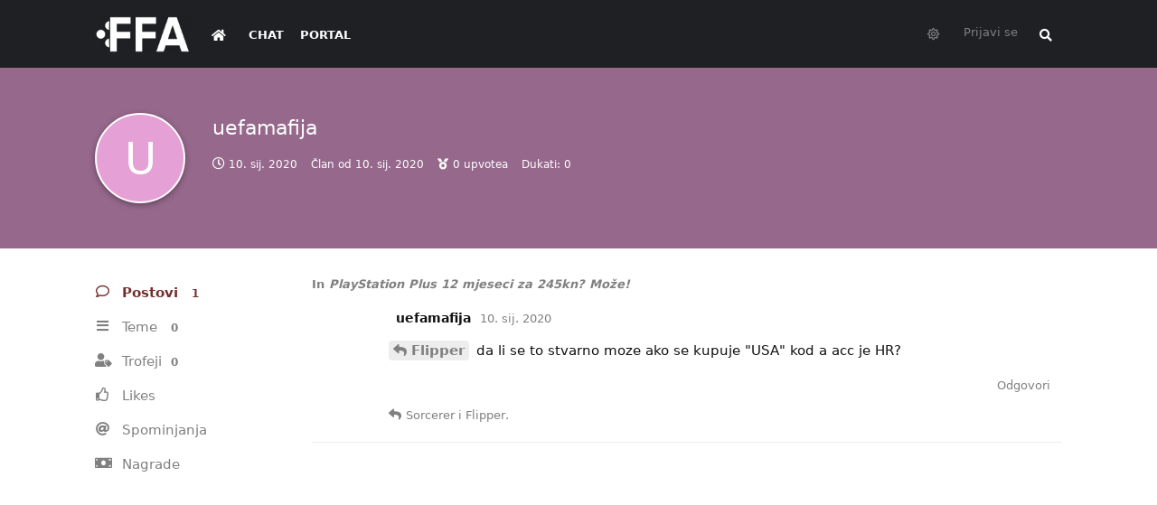

--- FILE ---
content_type: text/html; charset=utf-8
request_url: https://forum.ffa.hr/u/uefamafija
body_size: 7898
content:
<!doctype html>
<html  dir="ltr"        lang="en" >
    <head>
        <meta charset="utf-8">
        <title>uefamafija - FFA.hr Forum</title>

        <link rel="canonical" href="https://forum.ffa.hr/u/uefamafija">
<link rel="preload" href="https://forum.ffa.hr/assets/forum.js?v=9e10beed" as="script">
<link rel="preload" href="https://forum.ffa.hr/assets/forum-en.js?v=c0f7eaa5" as="script">
<link rel="preload" href="https://forum.ffa.hr/assets/fonts/fa-solid-900.woff2" as="font" type="font/woff2" crossorigin="">
<link rel="preload" href="https://forum.ffa.hr/assets/fonts/fa-regular-400.woff2" as="font" type="font/woff2" crossorigin="">
<meta name="viewport" content="width=device-width, initial-scale=1, maximum-scale=1, minimum-scale=1">
<meta name="description" content="Profile of uefamafija | 0 discussions | 1 posts">
<meta name="theme-color" content="#742f2d">
<meta name="application-name" content="FFA.hr Forum">
<meta name="robots" content="index, follow">
<meta name="twitter:card" content="summary_large_image">
<meta name="twitter:image" content="https://forum.ffa.hr/assets/site-image-2tltus8c.png">
<meta name="twitter:title" content="Profile of uefamafija">
<meta name="twitter:description" content="Profile of uefamafija | 0 discussions | 1 posts">
<meta name="twitter:url" content="https://forum.ffa.hr/u/uefamafija">
<meta name="color-scheme" content="light">
<link rel="stylesheet" media="" class="nightmode-light" href="https://forum.ffa.hr/assets/forum.css?v=02ae92c4" />
<link rel="shortcut icon" href="https://forum.ffa.hr/assets/favicon-9m2ovsla.png">
<meta property="og:site_name" content="FFA.hr Forum">
<meta property="og:type" content="profile">
<meta property="og:image" content="https://forum.ffa.hr/assets/site-image-2tltus8c.png">
<meta property="profile:username" content="uefamafija">
<meta property="og:title" content="Profile of uefamafija">
<meta property="og:description" content="Profile of uefamafija | 0 discussions | 1 posts">
<meta property="og:url" content="https://forum.ffa.hr/u/uefamafija">
<script type="application/ld+json">[{"@context":"http:\/\/schema.org","@type":"ProfilePage","publisher":{"@type":"Organization","name":"FFA.hr Forum","url":"https:\/\/forum.ffa.hr","description":"FFA forum je najaktivniji gamerski forum na ovim prostorima. Pridru\u017eite nam se!","logo":"https:\/\/forum.ffa.hr\/assets\/logo-bvgx3l1u.png"},"image":"https:\/\/forum.ffa.hr\/assets\/site-image-2tltus8c.png","name":"uefamafija","dateCreated":"2020-01-10T18:56:21+00:00","commentCount":1,"description":"Profile of uefamafija | 0 discussions | 1 posts","url":"https:\/\/forum.ffa.hr\/u\/uefamafija"},{"@context":"http:\/\/schema.org","@type":"WebSite","url":"https:\/\/forum.ffa.hr\/","potentialAction":{"@type":"SearchAction","target":"https:\/\/forum.ffa.hr\/?q={search_term_string}","query-input":"required name=search_term_string"}}]</script>
<link rel="alternate" type="application/atom+xml" title="Forum activity" href="https://forum.ffa.hr/atom" />
<link rel="alternate" type="application/atom+xml" title="Forum's new discussions" href="https://forum.ffa.hr/atom/discussions" />

        <script>
            /* fof/nightmode workaround for browsers without (prefers-color-scheme) CSS media query support */
            if (!window.matchMedia('not all and (prefers-color-scheme), (prefers-color-scheme)').matches) {
                document.querySelector('link.nightmode-light').removeAttribute('media');
            }
        </script>
        
<link rel='manifest' href='/webmanifest'>
<meta name='apple-mobile-web-app-capable' content='yes'>
<meta id='apple-style' name='apple-mobile-web-app-status-bar-style' content='default'>
<meta id='apple-title' name='apple-mobile-web-app-title' content='FFA.hr Forum'>
<link id='apple-icon-96' rel='apple-touch-icon' sizes='96x96' href='https://forum.ffa.hr/assets/pwa-icon-96x96.png'>
<link id='apple-icon-144' rel='apple-touch-icon' sizes='144x144' href='https://forum.ffa.hr/assets/pwa-icon-144x144.png'>
<link id='apple-icon-196' rel='apple-touch-icon' sizes='196x196' href='https://forum.ffa.hr/assets/pwa-icon-196x196.png'>
<link id='apple-icon-256' rel='apple-touch-icon' sizes='256x256' href='https://forum.ffa.hr/assets/pwa-icon-256x256.png'>
<link id='apple-icon-512' rel='apple-touch-icon' sizes='512x512' href='https://forum.ffa.hr/assets/pwa-icon-512x512.png'>
    </head>

    <body>
        <!-- Global site tag (gtag.js) - Google Analytics -->
<script async src="https://www.googletagmanager.com/gtag/js?id=G-3F1BMSCFTR"></script>
<script>
  window.dataLayer = window.dataLayer || [];
  function gtag(){dataLayer.push(arguments);}
  gtag('js', new Date());

  gtag('config', 'G-3F1BMSCFTR');
</script>
<!-- Global site tag (gtag.js) - Google Analytics -->
<script async src="https://www.googletagmanager.com/gtag/js?id=UA-69621508-1"></script>
<script>
  window.dataLayer = window.dataLayer || [];
  function gtag(){dataLayer.push(arguments);}
  gtag('js', new Date());

  gtag('config', 'UA-69621508-1');
</script>


<div id="app" class="App">

    <div id="app-navigation" class="App-navigation"></div>

    <div id="drawer" class="App-drawer">

        <header id="header" class="App-header">
            <div id="header-navigation" class="Header-navigation"></div>
            <div class="container">
                <div class="Header-title">
                    <a href="https://forum.ffa.hr" id="home-link">
                                                    <img src="https://forum.ffa.hr/assets/logo-bvgx3l1u.png" alt="FFA.hr Forum" class="Header-logo">
                                            </a>
                </div>
                <div id="header-primary" class="Header-primary"></div>
                <div id="header-secondary" class="Header-secondary"></div>
            </div>
        </header>

    </div>

    <main class="App-content">
        <div id="content"></div>

        <div id="flarum-loading" style="display: none">
    Loading...
</div>

<noscript>
    <div class="Alert">
        <div class="container">
            This site is best viewed in a modern browser with JavaScript enabled.
        </div>
    </div>
</noscript>

<div id="flarum-loading-error" style="display: none">
    <div class="Alert">
        <div class="container">
            Something went wrong while trying to load the full version of this site. Try hard-refreshing this page to fix the error.
        </div>
    </div>
</div>

<noscript id="flarum-content">
    
</noscript>


        <div class="App-composer">
            <div class="container">
                <div id="composer"></div>
            </div>
        </div>
    </main>

</div>




        <div id="modal"></div>
        <div id="alerts"></div>

        <script>
            document.getElementById('flarum-loading').style.display = 'block';
            var flarum = {extensions: {}};
        </script>

        <script src="https://forum.ffa.hr/assets/forum.js?v=9e10beed"></script>
<script src="https://forum.ffa.hr/assets/forum-en.js?v=c0f7eaa5"></script>

        <script id="flarum-json-payload" type="application/json">{"fof-nightmode.assets.day":"https:\/\/forum.ffa.hr\/assets\/forum.css?v=02ae92c4","fof-nightmode.assets.night":"https:\/\/forum.ffa.hr\/assets\/forum-dark.css?v=319ce6c8","resources":[{"type":"forums","id":"1","attributes":{"title":"FFA.hr Forum","description":"FFA forum je najaktivniji gamerski forum na ovim prostorima. Pridru\u017eite nam se!","showLanguageSelector":true,"baseUrl":"https:\/\/forum.ffa.hr","basePath":"","baseOrigin":"https:\/\/forum.ffa.hr","debug":false,"apiUrl":"https:\/\/forum.ffa.hr\/api","welcomeTitle":"","welcomeMessage":"","themePrimaryColor":"#742f2d","themeSecondaryColor":"#000","logoUrl":"https:\/\/forum.ffa.hr\/assets\/logo-bvgx3l1u.png","faviconUrl":"https:\/\/forum.ffa.hr\/assets\/favicon-9m2ovsla.png","headerHtml":"\u003C!-- Global site tag (gtag.js) - Google Analytics --\u003E\n\u003Cscript async src=\u0022https:\/\/www.googletagmanager.com\/gtag\/js?id=G-3F1BMSCFTR\u0022\u003E\u003C\/script\u003E\n\u003Cscript\u003E\n  window.dataLayer = window.dataLayer || [];\n  function gtag(){dataLayer.push(arguments);}\n  gtag(\u0027js\u0027, new Date());\n\n  gtag(\u0027config\u0027, \u0027G-3F1BMSCFTR\u0027);\n\u003C\/script\u003E\n\u003C!-- Global site tag (gtag.js) - Google Analytics --\u003E\n\u003Cscript async src=\u0022https:\/\/www.googletagmanager.com\/gtag\/js?id=UA-69621508-1\u0022\u003E\u003C\/script\u003E\n\u003Cscript\u003E\n  window.dataLayer = window.dataLayer || [];\n  function gtag(){dataLayer.push(arguments);}\n  gtag(\u0027js\u0027, new Date());\n\n  gtag(\u0027config\u0027, \u0027UA-69621508-1\u0027);\n\u003C\/script\u003E\n","footerHtml":"","allowSignUp":false,"defaultRoute":"\/all","canViewForum":true,"canStartDiscussion":false,"canSearchUsers":false,"canCreateAccessToken":false,"canModerateAccessTokens":false,"assetsBaseUrl":"https:\/\/forum.ffa.hr\/assets","canBypassTagCounts":false,"minPrimaryTags":"1","maxPrimaryTags":"1","minSecondaryTags":"0","maxSecondaryTags":"6","canViewFlags":false,"guidelinesUrl":"https:\/\/ffa.hr\/info\/uvjeti-koristenja\/","antoinefr-money.moneyname":"","antoinefr-money.noshowzero":"0","canStartPrivateDiscussion":false,"canStartPrivateDiscussionWithUsers":false,"canStartPrivateDiscussionWithGroups":false,"canStartPrivateDiscussionWithBlockers":false,"byobu.icon-badge":"fas fa-comment","byobu.icon-postAction":"fas fa-comment","allowPollOptionImage":false,"allowViewLeaderbaord":false,"moneyLeaderBoardIcon":"fas fa-coins","moneyLeaderBoardEntryPosition":"0","leaderboardMaxLoadCount":0,"leaderboardInitLoadCount":0,"leaderboardLoadMoreCount":0,"forumCheckinRewarMoney":10,"forumAutoCheckin":0,"forumAutoCheckinDelay":0,"forumCheckinTimeZone":0,"forumCheckinSuccessPromptType":1,"forumCheckinSuccessPromptText":"","forumCheckinSuccessPromptRewardText":"Dobio si 10 dukata. Vidimo se sutra.","allowCheckIn":false,"canGiveBadge":false,"canViewDetailedBadgeUsers":true,"editOwnUserCardBadges":false,"editUserCardBadges":false,"showBadgesOnUserCard":false,"numberOfBadgesOnUserCard":5,"therealsujitk-gifs.engine":"","therealsujitk-gifs.api_key":"fsVJS2jue08g4jSJx4ZUwm4VuCTfjbSm","therealsujitk-gifs.rating":"","stickiest.badge_icon":"fas fa-layer-group","flamoji.auto_hide":true,"flamoji.show_preview":false,"flamoji.show_search":true,"flamoji.show_variants":true,"flamoji.emoji_style":"twemoji","flamoji.emoji_data":"hr","flamoji.emoji_version":"12.1","flamoji.initial_category":"smileys","flamoji.show_category_buttons":false,"flamoji.show_recents":true,"flamoji.recents_count":50,"flamoji.specify_categories":"[\u0022smileys\u0022,\u0022animals\u0022,\u0022food\u0022,\u0022activities\u0022]","sycho-profile-cover.max_size":"1024","canMovePosts":false,"canNearataCakedayViewPage":false,"cakedayNewMembers":true,"cakedayNewMembersDays":0,"cakedayNewMembersLabel":false,"cakedayBgColor":"","cakedayTextColor":"","cakedayPageEnabled":false,"imgur-upload.client-id":"19151ec83a27379","imgur-upload.hide-markdown-image":"1","imgur-upload.embed-type":"preview-with-link","imgur-upload.allow-paste":"1","kilowhatWordpressOnly":true,"kilowhatWordpressLogin":true,"kilowhatWordpressProfileLink":"https:\/\/ffa.hr\/moj-racun\/","ianm-syndication.plugin.forum-format":"atom","ianm-syndication.plugin.forum-icons":false,"fof-user-bio.maxLength":200,"fof-socialprofile.allow_external_favicons":true,"ReactionConverts":["","",null],"fofNightMode_autoUnsupportedFallback":1,"fofNightMode.showThemeToggleOnHeaderAlways":false,"fof-nightmode.default_theme":1,"fof-merge-discussions.search_limit":4,"canViewRankingPage":false,"fof-gamification.topimage1Url":null,"fof-gamification.topimage2Url":null,"fof-gamification.topimage3Url":null,"fof-gamification-op-votes-only":false,"canSaveDrafts":false,"canScheduleDrafts":false,"drafts.enableScheduledDrafts":true,"fof-discussion-thumbnail.link_to_discussion":true,"pusherKey":"ca7d7db2cc46fb958c7f","pusherCluster":"eu","allowUsernameMentionFormat":true,"retrofitLinksInFrontend":false,"showDiscussionId":false,"moneyVotePreselection":["100"," 150"," 200"," 500"],"moneyRewardsPreselection":["100","200","300","500","1000"],"clarkwinkelmannAuthorChangeCanEditUser":false,"clarkwinkelmannAuthorChangeCanEditDate":false,"toggleRichTextEditorButton":false,"pwa-icon-96x96Url":"https:\/\/forum.ffa.hr\/assets\/pwa-icon-96x96.png","pwa-icon-144x144Url":"https:\/\/forum.ffa.hr\/assets\/pwa-icon-144x144.png","pwa-icon-196x196Url":"https:\/\/forum.ffa.hr\/assets\/pwa-icon-196x196.png","pwa-icon-256x256Url":"https:\/\/forum.ffa.hr\/assets\/pwa-icon-256x256.png","pwa-icon-512x512Url":"https:\/\/forum.ffa.hr\/assets\/pwa-icon-512x512.png","vapidPublicKey":"BEnwgID0nh3vjo50YipQ32JsVRJUTttuPYyIgxgX8Pg8GOgPbgOyny1vO_sOWRybOl2yV2RiaQMlYW1i8kdiL8M","askvortsov-discussion-templates.no_tag_template":"\n","appendTemplateOnTagChange":false},"relationships":{"groups":{"data":[{"type":"groups","id":"1"},{"type":"groups","id":"2"},{"type":"groups","id":"3"},{"type":"groups","id":"4"},{"type":"groups","id":"5"},{"type":"groups","id":"6"},{"type":"groups","id":"7"},{"type":"groups","id":"8"},{"type":"groups","id":"11"},{"type":"groups","id":"13"},{"type":"groups","id":"14"},{"type":"groups","id":"16"},{"type":"groups","id":"21"},{"type":"groups","id":"24"},{"type":"groups","id":"26"},{"type":"groups","id":"27"},{"type":"groups","id":"28"},{"type":"groups","id":"29"},{"type":"groups","id":"30"},{"type":"groups","id":"31"},{"type":"groups","id":"32"},{"type":"groups","id":"33"},{"type":"groups","id":"34"},{"type":"groups","id":"35"},{"type":"groups","id":"36"},{"type":"groups","id":"37"},{"type":"groups","id":"38"},{"type":"groups","id":"39"},{"type":"groups","id":"40"},{"type":"groups","id":"41"},{"type":"groups","id":"46"},{"type":"groups","id":"48"},{"type":"groups","id":"49"},{"type":"groups","id":"50"},{"type":"groups","id":"51"},{"type":"groups","id":"52"},{"type":"groups","id":"53"},{"type":"groups","id":"54"},{"type":"groups","id":"55"},{"type":"groups","id":"56"},{"type":"groups","id":"57"},{"type":"groups","id":"58"},{"type":"groups","id":"60"},{"type":"groups","id":"61"},{"type":"groups","id":"62"},{"type":"groups","id":"63"},{"type":"groups","id":"64"},{"type":"groups","id":"65"},{"type":"groups","id":"66"},{"type":"groups","id":"67"},{"type":"groups","id":"68"},{"type":"groups","id":"69"},{"type":"groups","id":"70"},{"type":"groups","id":"71"},{"type":"groups","id":"72"},{"type":"groups","id":"73"},{"type":"groups","id":"74"},{"type":"groups","id":"75"},{"type":"groups","id":"76"},{"type":"groups","id":"77"},{"type":"groups","id":"78"},{"type":"groups","id":"79"},{"type":"groups","id":"80"},{"type":"groups","id":"81"},{"type":"groups","id":"82"},{"type":"groups","id":"83"},{"type":"groups","id":"84"},{"type":"groups","id":"85"},{"type":"groups","id":"86"},{"type":"groups","id":"87"},{"type":"groups","id":"88"},{"type":"groups","id":"89"},{"type":"groups","id":"90"},{"type":"groups","id":"91"},{"type":"groups","id":"92"},{"type":"groups","id":"94"},{"type":"groups","id":"97"},{"type":"groups","id":"100"},{"type":"groups","id":"101"}]},"tags":{"data":[{"type":"tags","id":"7"},{"type":"tags","id":"10"},{"type":"tags","id":"13"},{"type":"tags","id":"22"},{"type":"tags","id":"24"},{"type":"tags","id":"154"},{"type":"tags","id":"169"},{"type":"tags","id":"170"},{"type":"tags","id":"91"},{"type":"tags","id":"92"},{"type":"tags","id":"135"},{"type":"tags","id":"136"}]},"reactions":{"data":[{"type":"reactions","id":"3"},{"type":"reactions","id":"4"},{"type":"reactions","id":"5"},{"type":"reactions","id":"8"},{"type":"reactions","id":"9"},{"type":"reactions","id":"10"},{"type":"reactions","id":"17"},{"type":"reactions","id":"19"},{"type":"reactions","id":"26"},{"type":"reactions","id":"28"},{"type":"reactions","id":"29"},{"type":"reactions","id":"30"},{"type":"reactions","id":"34"},{"type":"reactions","id":"35"},{"type":"reactions","id":"36"},{"type":"reactions","id":"37"},{"type":"reactions","id":"38"},{"type":"reactions","id":"39"},{"type":"reactions","id":"40"},{"type":"reactions","id":"44"},{"type":"reactions","id":"45"},{"type":"reactions","id":"48"},{"type":"reactions","id":"49"},{"type":"reactions","id":"51"}]},"links":{"data":[{"type":"links","id":"3"},{"type":"links","id":"4"},{"type":"links","id":"0"}]},"ranks":{"data":[]}}},{"type":"groups","id":"1","attributes":{"nameSingular":"Admin","namePlural":"Admins","color":"#B72A2A","icon":"fas fa-wrench","isHidden":0}},{"type":"groups","id":"2","attributes":{"nameSingular":"Guest","namePlural":"Guests","color":null,"icon":null,"isHidden":0}},{"type":"groups","id":"3","attributes":{"nameSingular":"Member","namePlural":"Members","color":null,"icon":null,"isHidden":0}},{"type":"groups","id":"4","attributes":{"nameSingular":"Global Mod","namePlural":"Global Modovi","color":"#00406e","icon":"fas fa-user-ninja","isHidden":0}},{"type":"groups","id":"5","attributes":{"nameSingular":"Portalovac","namePlural":"Portalovci","color":"#742f2d","icon":"fas fa-feather-alt","isHidden":0}},{"type":"groups","id":"6","attributes":{"nameSingular":"Library \u010dekanje","namePlural":"Librariji \u010dekanjee","color":"#c50000","icon":"","isHidden":0}},{"type":"groups","id":"7","attributes":{"nameSingular":"Library primljen","namePlural":"Library primljeni","color":"#0cc500","icon":"","isHidden":0}},{"type":"groups","id":"8","attributes":{"nameSingular":"Library MOD","namePlural":"Library MODOVI","color":"#b0b300","icon":"","isHidden":0}},{"type":"groups","id":"11","attributes":{"nameSingular":"PlayStation","namePlural":"PlayStation","color":"#003791","icon":"","isHidden":0}},{"type":"groups","id":"13","attributes":{"nameSingular":"Xbox","namePlural":"Xbox","color":"#0e7a0d","icon":"","isHidden":0}},{"type":"groups","id":"14","attributes":{"nameSingular":"Nintendo","namePlural":"Nintendo","color":"#e60012","icon":"","isHidden":0}},{"type":"groups","id":"16","attributes":{"nameSingular":"Ni\u0161ta","namePlural":"Ni\u0161ta","color":"#000","icon":"fas fa-yin-yang","isHidden":0}},{"type":"groups","id":"21","attributes":{"nameSingular":"Head Mod","namePlural":"Head Modovi","color":"#c90000","icon":"fas fa-user-ninja","isHidden":0}},{"type":"groups","id":"24","attributes":{"nameSingular":"Mod","namePlural":"Modovi","color":"#a600ff","icon":"fas fa-user-ninja","isHidden":0}},{"type":"groups","id":"26","attributes":{"nameSingular":"ICO bed\u017e","namePlural":"ICO bed\u017e","color":"","icon":"","isHidden":0}},{"type":"groups","id":"27","attributes":{"nameSingular":"Charizard bed\u017e","namePlural":"Charizard bed\u017e","color":"","icon":"","isHidden":0}},{"type":"groups","id":"28","attributes":{"nameSingular":"Yoda bed\u017e","namePlural":"Yoda bed\u017e","color":"","icon":"","isHidden":0}},{"type":"groups","id":"29","attributes":{"nameSingular":"n7 bed\u017e","namePlural":"n7","color":"","icon":"","isHidden":0}},{"type":"groups","id":"30","attributes":{"nameSingular":"Hajduk bed\u017e","namePlural":"Hajduk bed\u017e","color":"","icon":"","isHidden":0}},{"type":"groups","id":"31","attributes":{"nameSingular":"Assassins Creed","namePlural":"Assassins Creed","color":"","icon":"","isHidden":0}},{"type":"groups","id":"32","attributes":{"nameSingular":"Platinum bed\u017e","namePlural":"Platinum bed\u017e","color":"","icon":"","isHidden":0}},{"type":"groups","id":"33","attributes":{"nameSingular":"Tuhy","namePlural":"Tuhy","color":"","icon":"","isHidden":0}},{"type":"groups","id":"34","attributes":{"nameSingular":"Spartan","namePlural":"Spartan","color":"","icon":"","isHidden":0}},{"type":"groups","id":"35","attributes":{"nameSingular":"Tze","namePlural":"Tze","color":"","icon":"","isHidden":0}},{"type":"groups","id":"36","attributes":{"nameSingular":"LvL 1","namePlural":"LvL 1","color":"transparent","icon":"fas fa-trophy","isHidden":0}},{"type":"groups","id":"37","attributes":{"nameSingular":"LvL 2","namePlural":"LvL 2","color":"transparent","icon":"fas fa-trophy","isHidden":0}},{"type":"groups","id":"38","attributes":{"nameSingular":"LvL 3","namePlural":"LvL 3","color":"transparent","icon":"fas fa-trophy","isHidden":0}},{"type":"groups","id":"39","attributes":{"nameSingular":"LvL 4","namePlural":"LvL 4","color":"transparent","icon":"fas fa-trophy","isHidden":0}},{"type":"groups","id":"40","attributes":{"nameSingular":"LvL 5","namePlural":"LvL 5","color":"transparent","icon":"fas fa-trophy","isHidden":0}},{"type":"groups","id":"41","attributes":{"nameSingular":"LvL 6","namePlural":"LvL 6","color":"transparent","icon":"fas fa-trophy","isHidden":0}},{"type":"groups","id":"46","attributes":{"nameSingular":"LvL 7","namePlural":"LvL 7","color":"transparent","icon":"fas fa-trophy","isHidden":0}},{"type":"groups","id":"48","attributes":{"nameSingular":"LvL 8","namePlural":"LvL 8","color":"transparent","icon":"fas fa-trophy","isHidden":0}},{"type":"groups","id":"49","attributes":{"nameSingular":"LvL 9","namePlural":"LvL 9","color":"transparent","icon":"fas fa-trophy","isHidden":0}},{"type":"groups","id":"50","attributes":{"nameSingular":"LvL 10","namePlural":"LvL 10","color":"transparent","icon":"fas fa-trophy","isHidden":0}},{"type":"groups","id":"51","attributes":{"nameSingular":"LvL 11","namePlural":"LvL 11","color":"transparent","icon":"fas fa-trophy","isHidden":0}},{"type":"groups","id":"52","attributes":{"nameSingular":"LvL 12","namePlural":"LvL 12","color":"transparent","icon":"fas fa-trophy","isHidden":0}},{"type":"groups","id":"53","attributes":{"nameSingular":"LvL 1337","namePlural":"LvL 1337","color":"transparent","icon":"fas fa-trophy","isHidden":0}},{"type":"groups","id":"54","attributes":{"nameSingular":"LvL 13","namePlural":"LvL 13","color":"transparent","icon":"fas fa-trophy","isHidden":0}},{"type":"groups","id":"55","attributes":{"nameSingular":"LvL 14","namePlural":"LvL 14","color":"transparent","icon":"fas fa-trophy","isHidden":0}},{"type":"groups","id":"56","attributes":{"nameSingular":"Lider HNL FFA lige","namePlural":"Lider HNL FFA lige","color":"#ff0084","icon":"far fa-futbol","isHidden":0}},{"type":"groups","id":"57","attributes":{"nameSingular":"LvL 15","namePlural":"LvL 15","color":"transparent","icon":"fas fa-trophy","isHidden":0}},{"type":"groups","id":"58","attributes":{"nameSingular":"LvL 16","namePlural":"LvL 16","color":"transparent","icon":"fas fa-trophy","isHidden":0}},{"type":"groups","id":"60","attributes":{"nameSingular":"LvL 18","namePlural":"LvL 18","color":"transparent","icon":"fas fa-trophy","isHidden":0}},{"type":"groups","id":"61","attributes":{"nameSingular":"LvL 19","namePlural":"LvL 19","color":"transparent","icon":"fas fa-trophy","isHidden":0}},{"type":"groups","id":"62","attributes":{"nameSingular":"LvL 20","namePlural":"LvL 20","color":"transparent","icon":"fas fa-trophy","isHidden":0}},{"type":"groups","id":"63","attributes":{"nameSingular":"LvL 21","namePlural":"LvL 21","color":"transparent","icon":"fas fa-trophy","isHidden":0}},{"type":"groups","id":"64","attributes":{"nameSingular":"LvL 22","namePlural":"LvL 22","color":"transparent","icon":"fas fa-trophy","isHidden":0}},{"type":"groups","id":"65","attributes":{"nameSingular":"LvL 23","namePlural":"LvL 23","color":"transparent","icon":"fas fa-trophy","isHidden":0}},{"type":"groups","id":"66","attributes":{"nameSingular":"LvL 24","namePlural":"LvL 24","color":"transparent","icon":"fas fa-trophy","isHidden":0}},{"type":"groups","id":"67","attributes":{"nameSingular":"LvL 25","namePlural":"LvL 25","color":"transparent","icon":"fas fa-trophy","isHidden":0}},{"type":"groups","id":"68","attributes":{"nameSingular":"LvL 26","namePlural":"LvL 26","color":"transparent","icon":"fas fa-trophy","isHidden":0}},{"type":"groups","id":"69","attributes":{"nameSingular":"LvL 27","namePlural":"LvL 27","color":"transparent","icon":"fas fa-trophy","isHidden":0}},{"type":"groups","id":"70","attributes":{"nameSingular":"LvL 28","namePlural":"LvL 28","color":"transparent","icon":"fas fa-trophy","isHidden":0}},{"type":"groups","id":"71","attributes":{"nameSingular":"LvL 29","namePlural":"LvL 29","color":"transparent","icon":"fas fa-trophy","isHidden":0}},{"type":"groups","id":"72","attributes":{"nameSingular":"LvL 30","namePlural":"LvL 30","color":"transparent","icon":"fas fa-trophy","isHidden":0}},{"type":"groups","id":"73","attributes":{"nameSingular":"LvL 31","namePlural":"LvL 31","color":"transparent","icon":"fas fa-trophy","isHidden":0}},{"type":"groups","id":"74","attributes":{"nameSingular":"LvL 32","namePlural":"LvL 32","color":"transparent","icon":"fas fa-trophy","isHidden":0}},{"type":"groups","id":"75","attributes":{"nameSingular":"LvL 33","namePlural":"LvL 33","color":"transparent","icon":"fas fa-trophy","isHidden":0}},{"type":"groups","id":"76","attributes":{"nameSingular":"LvL 34","namePlural":"LvL 34","color":"transparent","icon":"fas fa-trophy","isHidden":0}},{"type":"groups","id":"77","attributes":{"nameSingular":"LvL 35","namePlural":"LvL 35","color":"transparent","icon":"fas fa-trophy","isHidden":0}},{"type":"groups","id":"78","attributes":{"nameSingular":"LvL 36","namePlural":"LvL 36","color":"transparent","icon":"fas fa-trophy","isHidden":0}},{"type":"groups","id":"79","attributes":{"nameSingular":"LvL 37","namePlural":"LvL 37","color":"transparent","icon":"fas fa-trophy","isHidden":0}},{"type":"groups","id":"80","attributes":{"nameSingular":"LvL 38","namePlural":"LvL 38","color":"transparent","icon":"fas fa-trophy","isHidden":0}},{"type":"groups","id":"81","attributes":{"nameSingular":"LvL 39","namePlural":"LvL 39","color":"transparent","icon":"fas fa-trophy","isHidden":0}},{"type":"groups","id":"82","attributes":{"nameSingular":"LvL 40","namePlural":"LvL 40","color":"transparent","icon":"fas fa-trophy","isHidden":0}},{"type":"groups","id":"83","attributes":{"nameSingular":"LvL 41","namePlural":"LvL 41","color":"transparent","icon":"fas fa-trophy","isHidden":0}},{"type":"groups","id":"84","attributes":{"nameSingular":"LvL 42","namePlural":"LvL 42","color":"transparent","icon":"fas fa-trophy","isHidden":0}},{"type":"groups","id":"85","attributes":{"nameSingular":"LvL 43","namePlural":"LvL 43","color":"transparent","icon":"fas fa-trophy","isHidden":0}},{"type":"groups","id":"86","attributes":{"nameSingular":"LvL 44","namePlural":"LvL 44","color":"transparent","icon":"fas fa-trophy","isHidden":0}},{"type":"groups","id":"87","attributes":{"nameSingular":"LvL 45","namePlural":"LvL 45","color":"transparent","icon":"fas fa-trophy","isHidden":0}},{"type":"groups","id":"88","attributes":{"nameSingular":"LvL 46","namePlural":"LvL 46","color":"transparent","icon":"fas fa-trophy","isHidden":0}},{"type":"groups","id":"89","attributes":{"nameSingular":"LvL 47","namePlural":"LvL 47","color":"transparent","icon":"fas fa-trophy","isHidden":0}},{"type":"groups","id":"90","attributes":{"nameSingular":"LvL 48","namePlural":"LvL 48","color":"transparent","icon":"fas fa-trophy","isHidden":0}},{"type":"groups","id":"91","attributes":{"nameSingular":"LvL 49","namePlural":"LvL 49","color":"transparent","icon":"fas fa-trophy","isHidden":0}},{"type":"groups","id":"92","attributes":{"nameSingular":"LvL 50","namePlural":"LvL 50","color":"transparent","icon":"fas fa-trophy","isHidden":0}},{"type":"groups","id":"94","attributes":{"nameSingular":"LvL 17","namePlural":"LvL 17","color":"transparent","icon":"fas fa-trophy","isHidden":0}},{"type":"groups","id":"97","attributes":{"nameSingular":"Privatno","namePlural":"Privatno","color":"#610000","icon":"fas fa-user-secret","isHidden":0}},{"type":"groups","id":"100","attributes":{"nameSingular":"LGBTQLJ","namePlural":"LGBTQLJ","color":"#ff00dd","icon":"fas fa-rainbow","isHidden":0}},{"type":"groups","id":"101","attributes":{"nameSingular":"Car (1000 uzastopnih dana na forumu)","namePlural":"Carine","color":"#D4AF37","icon":"fas fa-crown","isHidden":0}},{"type":"tags","id":"7","attributes":{"name":"Marketplace","description":"Kupi, prodaj i razmjeni","slug":"marketplace","color":"#00A4CC","backgroundUrl":null,"backgroundMode":null,"icon":"fas fa-shopping-cart","discussionCount":1035,"position":7,"defaultSort":null,"isChild":false,"isHidden":false,"lastPostedAt":"2026-01-21T14:10:21+00:00","canStartDiscussion":false,"canAddToDiscussion":false,"subscription":null,"template":""}},{"type":"tags","id":"10","attributes":{"name":"FFA Arhiva","description":"","slug":"ffa-arhiva","color":"#d81e07","backgroundUrl":null,"backgroundMode":null,"icon":"fas fa-archive","discussionCount":0,"position":9,"defaultSort":null,"isChild":false,"isHidden":false,"lastPostedAt":"2024-09-02T13:42:33+00:00","canStartDiscussion":false,"canAddToDiscussion":false,"subscription":null,"template":""}},{"type":"tags","id":"13","attributes":{"name":"Offtopic","description":"\u0160to ima, kako ste?","slug":"offtopic","color":"#5594a1","backgroundUrl":null,"backgroundMode":null,"icon":"fas fa-comments","discussionCount":222,"position":5,"defaultSort":null,"isChild":false,"isHidden":false,"lastPostedAt":"2026-01-21T15:22:14+00:00","canStartDiscussion":false,"canAddToDiscussion":false,"subscription":null,"template":""}},{"type":"tags","id":"22","attributes":{"name":"Tehnikalije: televizori, mobiteli, gadgeti...","description":"Od televizora, do mobitela i razvodnih kutija","slug":"tehnikalije-televizori-mobiteli-gadgeti","color":"#00203F","backgroundUrl":null,"backgroundMode":null,"icon":"fas fa-microchip","discussionCount":42,"position":4,"defaultSort":null,"isChild":false,"isHidden":false,"lastPostedAt":"2026-01-21T00:21:38+00:00","canStartDiscussion":false,"canAddToDiscussion":false,"subscription":null,"template":""}},{"type":"tags","id":"24","attributes":{"name":"Sport","description":"Mjesto za sportske diskusije i kladioni\u010dare","slug":"sport","color":"#97BC62","backgroundUrl":null,"backgroundMode":null,"icon":"far fa-futbol","discussionCount":88,"position":1,"defaultSort":null,"isChild":false,"isHidden":false,"lastPostedAt":"2026-01-21T11:39:57+00:00","canStartDiscussion":false,"canAddToDiscussion":false,"subscription":null,"template":""}},{"type":"tags","id":"154","attributes":{"name":"Filmovi i serije","description":"Filmovi, serije i streaming servisi","slug":"filmovi-i-serije","color":"#f5c518","backgroundUrl":null,"backgroundMode":null,"icon":"fas fa-film","discussionCount":106,"position":3,"defaultSort":null,"isChild":false,"isHidden":false,"lastPostedAt":"2026-01-20T20:04:35+00:00","canStartDiscussion":false,"canAddToDiscussion":false,"subscription":null,"template":""}},{"type":"tags","id":"169","attributes":{"name":"Ofenziva","description":"Specijalni tekstovi s Ofenziva sportskog portala","slug":"Ofenziva","color":"#ed7d31","backgroundUrl":null,"backgroundMode":null,"icon":"fas fa-running","discussionCount":5154,"position":2,"defaultSort":null,"isChild":false,"isHidden":false,"lastPostedAt":"2024-12-09T21:01:11+00:00","canStartDiscussion":false,"canAddToDiscussion":false,"subscription":null,"template":""}},{"type":"tags","id":"170","attributes":{"name":"Gaming","description":"Igre i diskusije o igrama","slug":"gaming","color":"#150f0f","backgroundUrl":null,"backgroundMode":null,"icon":"fas fa-gamepad","discussionCount":3472,"position":0,"defaultSort":null,"isChild":false,"isHidden":false,"lastPostedAt":"2026-01-21T15:25:49+00:00","canStartDiscussion":false,"canAddToDiscussion":false,"subscription":null,"template":""}},{"type":"tags","id":"91","attributes":{"name":"PC","description":"PC igre","slug":"pc","color":"#FACA04","backgroundUrl":null,"backgroundMode":null,"icon":"fas fa-laptop","discussionCount":1113,"position":null,"defaultSort":null,"isChild":false,"isHidden":false,"lastPostedAt":"2026-01-21T15:16:25+00:00","canStartDiscussion":false,"canAddToDiscussion":false,"subscription":null,"template":""}},{"type":"tags","id":"92","attributes":{"name":"Nintendo","description":"","slug":"nintendo","color":"#e60012","backgroundUrl":null,"backgroundMode":null,"icon":"fas fa-adjust","discussionCount":383,"position":null,"defaultSort":null,"isChild":false,"isHidden":false,"lastPostedAt":"2026-01-21T14:02:59+00:00","canStartDiscussion":false,"canAddToDiscussion":false,"subscription":null,"template":""}},{"type":"tags","id":"135","attributes":{"name":"PlayStation","description":"PlayStation diskusije","slug":"playstation","color":"#003791","backgroundUrl":null,"backgroundMode":null,"icon":"fab fa-playstation","discussionCount":195,"position":null,"defaultSort":null,"isChild":false,"isHidden":false,"lastPostedAt":"2026-01-21T15:16:25+00:00","canStartDiscussion":false,"canAddToDiscussion":false,"subscription":null,"template":""}},{"type":"tags","id":"136","attributes":{"name":"XBOX","description":"","slug":"xbox","color":"#0e7a0d","backgroundUrl":null,"backgroundMode":null,"icon":"fab fa-xbox","discussionCount":111,"position":null,"defaultSort":null,"isChild":false,"isHidden":false,"lastPostedAt":"2026-01-21T15:16:25+00:00","canStartDiscussion":false,"canAddToDiscussion":false,"subscription":null,"template":""}},{"type":"reactions","id":"3","attributes":{"identifier":"laughing","display":"HA-HA","type":"emoji","enabled":1}},{"type":"reactions","id":"4","attributes":{"identifier":"sad","display":":(","type":"emoji","enabled":1}},{"type":"reactions","id":"5","attributes":{"identifier":"heart","display":"LOVE","type":"emoji","enabled":1}},{"type":"reactions","id":"8","attributes":{"identifier":"man_facepalming","display":"FACEPALM","type":"emoji","enabled":1}},{"type":"reactions","id":"9","attributes":{"identifier":"handsha","display":"EVO RUKA!","type":"emoji","enabled":1}},{"type":"reactions","id":"10","attributes":{"identifier":"rocket","display":"BRRRR","type":"emoji","enabled":1}},{"type":"reactions","id":"17","attributes":{"identifier":"clap","display":"CLAP-CLAP","type":"emoji","enabled":1}},{"type":"reactions","id":"19","attributes":{"identifier":"think","display":"HMM","type":"emoji","enabled":1}},{"type":"reactions","id":"26","attributes":{"identifier":"robot","display":"KOMBINIRAM","type":"emoji","enabled":1}},{"type":"reactions","id":"28","attributes":{"identifier":"girl","display":"Aloy","type":"emoji","enabled":1}},{"type":"reactions","id":"29","attributes":{"identifier":"anch","display":"Rise, Tarnished!","type":"emoji","enabled":1}},{"type":"reactions","id":"30","attributes":{"identifier":"car","display":"GT7","type":"emoji","enabled":1}},{"type":"reactions","id":"34","attributes":{"identifier":"rabb","display":"Zeko","type":"emoji","enabled":1}},{"type":"reactions","id":"35","attributes":{"identifier":"man gesturing ok","display":"Boss","type":"emoji","enabled":1}},{"type":"reactions","id":"36","attributes":{"identifier":"hat","display":"Kapa dolje","type":"emoji","enabled":1}},{"type":"reactions","id":"37","attributes":{"identifier":"plus","display":null,"type":"emoji","enabled":1}},{"type":"reactions","id":"38","attributes":{"identifier":"explod","display":null,"type":"emoji","enabled":1}},{"type":"reactions","id":"39","attributes":{"identifier":"poop","display":null,"type":"emoji","enabled":1}},{"type":"reactions","id":"40","attributes":{"identifier":"frog ","display":null,"type":"emoji","enabled":1}},{"type":"reactions","id":"44","attributes":{"identifier":"broom","display":null,"type":"emoji","enabled":1}},{"type":"reactions","id":"45","attributes":{"identifier":"this is fine","display":null,"type":"emoji","enabled":1}},{"type":"reactions","id":"48","attributes":{"identifier":"excuseme","display":null,"type":"emoji","enabled":1}},{"type":"reactions","id":"49","attributes":{"identifier":"banana","display":null,"type":"emoji","enabled":1}},{"type":"reactions","id":"51","attributes":{"identifier":"math","display":null,"type":"emoji","enabled":1}},{"type":"links","id":"3","attributes":{"id":3,"title":"Chat","icon":null,"url":"https:\/\/discordapp.com\/invite\/8NtT9zh","position":2,"isInternal":false,"isNewtab":true,"isChild":false,"visibility":"everyone"}},{"type":"links","id":"4","attributes":{"id":4,"title":"Portal","icon":null,"url":"https:\/\/www.ffa.hr\/","position":3,"isInternal":false,"isNewtab":false,"isChild":false,"visibility":"everyone"}},{"type":"links","id":"0","attributes":{"id":0,"title":"Naslovna","icon":"fas fa-home","url":"https:\/\/forum.ffa.hr\/","position":null,"isInternal":true,"isNewtab":false,"isChild":false,"visibility":"everyone"}}],"session":{"userId":0,"csrfToken":"CmkXcccON717YuTmDSqXxUzqfCoUwZ5pYIIJgZIp"},"locales":{"en":"English"},"locale":"en","fof-socialprofile.test":null,"fof-gamification.iconName":null,"fof-gamification.pointsPlaceholder":null,"fof-gamification.showVotesOnDiscussionPage":"0","fof-gamification.rankAmt":"0","fof-gamification.customRankingImages":"0","fof-gamification.useAlternateLayout":"0","fof-gamification.upVotesOnly":null,"fof-gamification.iconNameAlt":null,"fof-gamification.altPostVotingUi":"0","fof-follow-tags.following_page_default":"tags","davwheat-custom-sidenav-links.link-data":"[{\u0022icon\u0022:\u0022fas fa-compact-disc\u0022,\u0022text\u0022:\u0022Igre\u0022,\u0022url\u0022:\u0022https:\/\/forum.ffa.hr\/t\/igre\u0022,\u0022internal\u0022:true},{\u0022icon\u0022:\u0022fas fa-microphone\u0022,\u0022text\u0022:\u0022Gaming diskusije\u0022,\u0022url\u0022:\u0022https:\/\/forum.ffa.hr\/t\/diskusije-gaming\u0022,\u0022internal\u0022:true},{\u0022icon\u0022:\u0022fas fa-keyboard\u0022,\u0022text\u0022:\u0022Sport diskusije\u0022,\u0022url\u0022:\u0022https:\/\/forum-ofenziva.ffa.hr\/t\/diskusije-sport\u0022,\u0022internal\u0022:true},{\u0022icon\u0022:\u0022far fa-futbol\u0022,\u0022text\u0022:\u0022Ofenziva Nogomet\u0022,\u0022url\u0022:\u0022https:\/\/forum-ofenziva.ffa.hr\/t\/https:\/\/forum-ofenziva.ffa.hr\/t\/nogomet\u0022,\u0022internal\u0022:true}]","davwheat-custom-sidenav-links.position":"below-tags-link","davwheat-custom-sidenav-links.top-spacer":"1","davwheat-custom-sidenav-links.bottom-spacer":"0","apiDocument":{"data":{"type":"users","id":"7044","attributes":{"username":"uefamafija","displayName":"uefamafija","avatarUrl":null,"slug":"uefamafija","joinTime":"2020-01-10T18:56:21+00:00","discussionCount":0,"commentCount":1,"canEdit":false,"canEditCredentials":false,"canEditGroups":false,"canDelete":false,"lastSeenAt":"2020-01-10T18:57:22+00:00","canNearataCakedayViewPage":false,"canSeeMoneyRewardHistory":true,"canSuspend":false,"money":0,"canEditMoney":false,"blocksPd":false,"cannotBeDirectMessaged":false,"canEditPolls":false,"canStartPolls":false,"canSelfEditPolls":false,"canVotePolls":false,"lastCheckinTime":null,"totalContinuousCheckIn":0,"checkInCompatibleExtensions":["fof-follow-tags"],"canCheckin":true,"canCheckinContinuous":false,"cover":null,"cover_thumbnail":null,"canSetProfileCover":false,"suspended":false,"canViewSocialProfile":false,"ignored":false,"canBeIgnored":true,"points":0,"canHaveVotingNotifications":true,"canViewWarnings":true,"canManageWarnings":false,"canDeleteWarnings":false,"visibleWarningCount":0},"relationships":{"groups":{"data":[]},"userBadges":{"data":[]},"ranks":{"data":[]}}}}}</script>

        <script>
            const data = JSON.parse(document.getElementById('flarum-json-payload').textContent);
            document.getElementById('flarum-loading').style.display = 'none';

            try {
                flarum.core.app.load(data);
                flarum.core.app.bootExtensions(flarum.extensions);
                flarum.core.app.boot();
            } catch (e) {
                var error = document.getElementById('flarum-loading-error');
                error.innerHTML += document.getElementById('flarum-content').textContent;
                error.style.display = 'block';
                throw e;
            }
        </script>

        
    </body>
</html>
